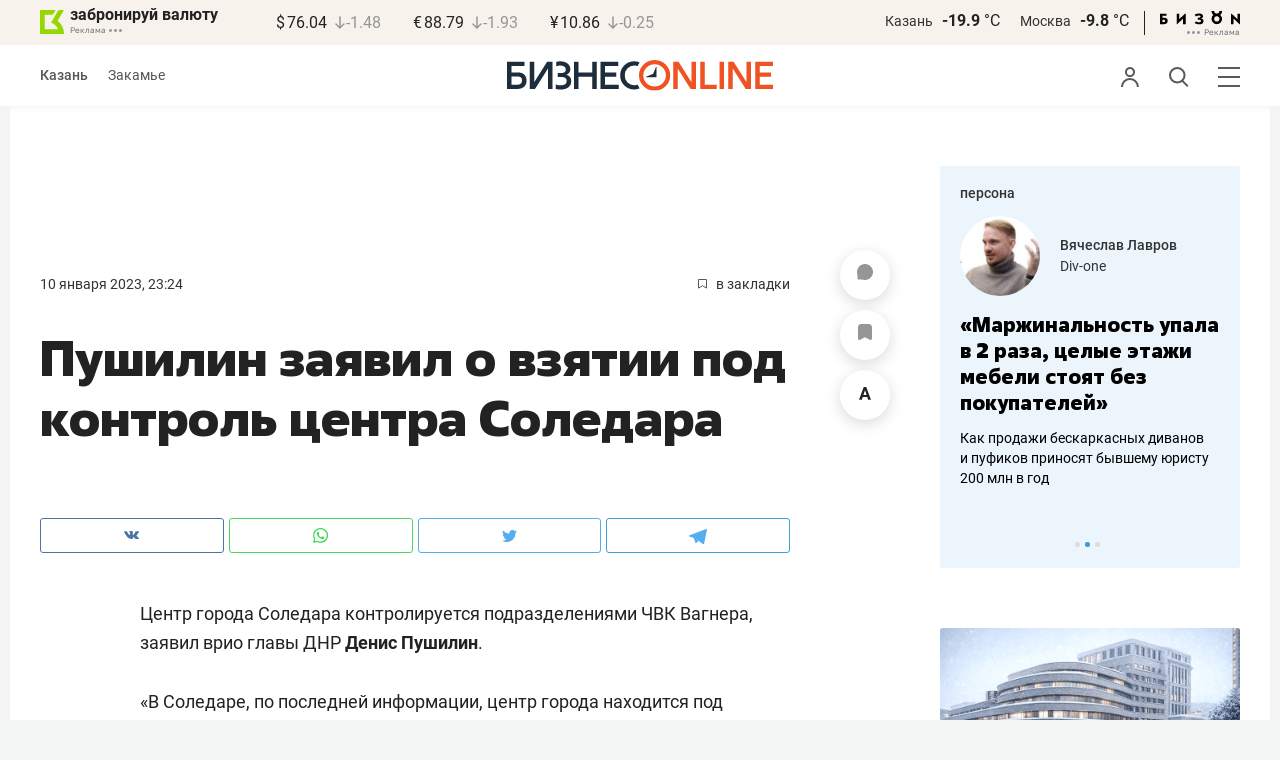

--- FILE ---
content_type: text/javascript; charset=UTF-8
request_url: https://www.gstatic.com/firebasejs/8.6.2/firebase-messaging.js
body_size: 10120
content:
!function(e,t){"object"==typeof exports&&"undefined"!=typeof module?t(require("@firebase/app")):"function"==typeof define&&define.amd?define(["@firebase/app"],t):t((e="undefined"!=typeof globalThis?globalThis:e||self).firebase)}(this,function(st){"use strict";try{!function(){function e(e){return e&&"object"==typeof e&&"default"in e?e:{default:e}}var t=e(st),r=function(e,t){return(r=Object.setPrototypeOf||{__proto__:[]}instanceof Array&&function(e,t){e.__proto__=t}||function(e,t){for(var n in t)Object.prototype.hasOwnProperty.call(t,n)&&(e[n]=t[n])})(e,t)};var p=function(){return(p=Object.assign||function(e){for(var t,n=1,r=arguments.length;n<r;n++)for(var i in t=arguments[n])Object.prototype.hasOwnProperty.call(t,i)&&(e[i]=t[i]);return e}).apply(this,arguments)};function d(e,s,a,u){return new(a=a||Promise)(function(n,t){function r(e){try{o(u.next(e))}catch(e){t(e)}}function i(e){try{o(u.throw(e))}catch(e){t(e)}}function o(e){var t;e.done?n(e.value):((t=e.value)instanceof a?t:new a(function(e){e(t)})).then(r,i)}o((u=u.apply(e,s||[])).next())})}function h(n,r){var i,o,s,a={label:0,sent:function(){if(1&s[0])throw s[1];return s[1]},trys:[],ops:[]},e={next:t(0),throw:t(1),return:t(2)};return"function"==typeof Symbol&&(e[Symbol.iterator]=function(){return this}),e;function t(t){return function(e){return function(t){if(i)throw new TypeError("Generator is already executing.");for(;a;)try{if(i=1,o&&(s=2&t[0]?o.return:t[0]?o.throw||((s=o.return)&&s.call(o),0):o.next)&&!(s=s.call(o,t[1])).done)return s;switch(o=0,(t=s?[2&t[0],s.value]:t)[0]){case 0:case 1:s=t;break;case 4:return a.label++,{value:t[1],done:!1};case 5:a.label++,o=t[1],t=[0];continue;case 7:t=a.ops.pop(),a.trys.pop();continue;default:if(!(s=0<(s=a.trys).length&&s[s.length-1])&&(6===t[0]||2===t[0])){a=0;continue}if(3===t[0]&&(!s||t[1]>s[0]&&t[1]<s[3])){a.label=t[1];break}if(6===t[0]&&a.label<s[1]){a.label=s[1],s=t;break}if(s&&a.label<s[2]){a.label=s[2],a.ops.push(t);break}s[2]&&a.ops.pop(),a.trys.pop();continue}t=r.call(n,a)}catch(e){t=[6,e],o=0}finally{i=s=0}if(5&t[0])throw t[1];return{value:t[0]?t[1]:void 0,done:!0}}([t,e])}}}function c(e){var t="function"==typeof Symbol&&Symbol.iterator,n=t&&e[t],r=0;if(n)return n.call(e);if(e&&"number"==typeof e.length)return{next:function(){return{value:(e=e&&r>=e.length?void 0:e)&&e[r++],done:!e}}};throw new TypeError(t?"Object is not iterable.":"Symbol.iterator is not defined.")}function n(e,t){var n="function"==typeof Symbol&&e[Symbol.iterator];if(!n)return e;var r,i,o=n.call(e),s=[];try{for(;(void 0===t||0<t--)&&!(r=o.next()).done;)s.push(r.value)}catch(e){i={error:e}}finally{try{r&&!r.done&&(n=o.return)&&n.call(o)}finally{if(i)throw i.error}}return s}function i(e,t){for(var n=0,r=t.length,i=e.length;n<r;n++,i++)e[i]=t[n];return e}var o,s="FirebaseError",a=(function(e,t){if("function"!=typeof t&&null!==t)throw new TypeError("Class extends value "+String(t)+" is not a constructor or null");function n(){this.constructor=e}r(e,t),e.prototype=null===t?Object.create(t):(n.prototype=t.prototype,new n)}(u,o=Error),u);function u(e,t,n){t=o.call(this,t)||this;return t.code=e,t.customData=n,t.name=s,Object.setPrototypeOf(t,u.prototype),Error.captureStackTrace&&Error.captureStackTrace(t,l.prototype.create),t}var l=(f.prototype.create=function(e){for(var t=[],n=1;n<arguments.length;n++)t[n-1]=arguments[n];var r,i=t[0]||{},o=this.service+"/"+e,e=this.errors[e],e=e?(r=i,e.replace(v,function(e,t){var n=r[t];return null!=n?String(n):"<"+t+"?>"})):"Error",e=this.serviceName+": "+e+" ("+o+").";return new a(o,e,i)},f);function f(e,t,n){this.service=e,this.serviceName=t,this.errors=n}var v=/\{\$([^}]+)}/g,g=(b.prototype.setInstantiationMode=function(e){return this.instantiationMode=e,this},b.prototype.setMultipleInstances=function(e){return this.multipleInstances=e,this},b.prototype.setServiceProps=function(e){return this.serviceProps=e,this},b.prototype.setInstanceCreatedCallback=function(e){return this.onInstanceCreated=e,this},b);function b(e,t,n){this.name=e,this.instanceFactory=t,this.type=n,this.multipleInstances=!1,this.serviceProps={},this.instantiationMode="LAZY",this.onInstanceCreated=null}function y(n){return new Promise(function(e,t){n.onsuccess=function(){e(n.result)},n.onerror=function(){t(n.error)}})}function w(n,r,i){var o,e=new Promise(function(e,t){y(o=n[r].apply(n,i)).then(e,t)});return e.request=o,e}function m(e,n,t){t.forEach(function(t){Object.defineProperty(e.prototype,t,{get:function(){return this[n][t]},set:function(e){this[n][t]=e}})})}function k(t,n,r,e){e.forEach(function(e){e in r.prototype&&(t.prototype[e]=function(){return w(this[n],e,arguments)})})}function S(t,n,r,e){e.forEach(function(e){e in r.prototype&&(t.prototype[e]=function(){return this[n][e].apply(this[n],arguments)})})}function I(e,r,t,n){n.forEach(function(n){n in t.prototype&&(e.prototype[n]=function(){return e=this[r],(t=w(e,n,arguments)).then(function(e){if(e)return new T(e,t.request)});var e,t})})}function C(e){this._index=e}function T(e,t){this._cursor=e,this._request=t}function _(e){this._store=e}function P(n){this._tx=n,this.complete=new Promise(function(e,t){n.oncomplete=function(){e()},n.onerror=function(){t(n.error)},n.onabort=function(){t(n.error)}})}function D(e,t,n){this._db=e,this.oldVersion=t,this.transaction=new P(n)}function j(e){this._db=e}function O(e,t,n){var t=w(indexedDB,"open",[e,t]),r=t.request;return r&&(r.onupgradeneeded=function(e){n&&n(new D(r.result,e.oldVersion,r.transaction))}),t.then(function(e){return new j(e)})}function E(e){return w(indexedDB,"deleteDatabase",[e])}m(C,"_index",["name","keyPath","multiEntry","unique"]),k(C,"_index",IDBIndex,["get","getKey","getAll","getAllKeys","count"]),I(C,"_index",IDBIndex,["openCursor","openKeyCursor"]),m(T,"_cursor",["direction","key","primaryKey","value"]),k(T,"_cursor",IDBCursor,["update","delete"]),["advance","continue","continuePrimaryKey"].forEach(function(n){n in IDBCursor.prototype&&(T.prototype[n]=function(){var t=this,e=arguments;return Promise.resolve().then(function(){return t._cursor[n].apply(t._cursor,e),y(t._request).then(function(e){if(e)return new T(e,t._request)})})})}),_.prototype.createIndex=function(){return new C(this._store.createIndex.apply(this._store,arguments))},_.prototype.index=function(){return new C(this._store.index.apply(this._store,arguments))},m(_,"_store",["name","keyPath","indexNames","autoIncrement"]),k(_,"_store",IDBObjectStore,["put","add","delete","clear","get","getAll","getKey","getAllKeys","count"]),I(_,"_store",IDBObjectStore,["openCursor","openKeyCursor"]),S(_,"_store",IDBObjectStore,["deleteIndex"]),P.prototype.objectStore=function(){return new _(this._tx.objectStore.apply(this._tx,arguments))},m(P,"_tx",["objectStoreNames","mode"]),S(P,"_tx",IDBTransaction,["abort"]),D.prototype.createObjectStore=function(){return new _(this._db.createObjectStore.apply(this._db,arguments))},m(D,"_db",["name","version","objectStoreNames"]),S(D,"_db",IDBDatabase,["deleteObjectStore","close"]),j.prototype.transaction=function(){return new P(this._db.transaction.apply(this._db,arguments))},m(j,"_db",["name","version","objectStoreNames"]),S(j,"_db",IDBDatabase,["close"]),["openCursor","openKeyCursor"].forEach(function(i){[_,C].forEach(function(e){i in e.prototype&&(e.prototype[i.replace("open","iterate")]=function(){var e=(n=arguments,Array.prototype.slice.call(n)),t=e[e.length-1],n=this._store||this._index,r=n[i].apply(n,e.slice(0,-1));r.onsuccess=function(){t(r.result)}})})}),[C,_].forEach(function(e){e.prototype.getAll||(e.prototype.getAll=function(e,n){var r=this,i=[];return new Promise(function(t){r.iterateCursor(e,function(e){e?(i.push(e.value),void 0===n||i.length!=n?e.continue():t(i)):t(i)})})})});var M="0.4.26",K=1e4,x="w:"+M,N="FIS_v2",A="https://firebaseinstallations.googleapis.com/v1",q=36e5,R=((R={})["missing-app-config-values"]='Missing App configuration value: "{$valueName}"',R["not-registered"]="Firebase Installation is not registered.",R["installation-not-found"]="Firebase Installation not found.",R["request-failed"]='{$requestName} request failed with error "{$serverCode} {$serverStatus}: {$serverMessage}"',R["app-offline"]="Could not process request. Application offline.",R["delete-pending-registration"]="Can't delete installation while there is a pending registration request.",R),B=new l("installations","Installations",R);function L(e){return e instanceof a&&e.code.includes("request-failed")}function V(e){e=e.projectId;return A+"/projects/"+e+"/installations"}function F(e){return{token:e.token,requestStatus:2,expiresIn:(e=e.expiresIn,Number(e.replace("s","000"))),creationTime:Date.now()}}function U(n,r){return d(this,void 0,void 0,function(){var t;return h(this,function(e){switch(e.label){case 0:return[4,r.json()];case 1:return t=e.sent(),t=t.error,[2,B.create("request-failed",{requestName:n,serverCode:t.code,serverMessage:t.message,serverStatus:t.status})]}})})}function W(e){e=e.apiKey;return new Headers({"Content-Type":"application/json",Accept:"application/json","x-goog-api-key":e})}function H(e,t){t=t.refreshToken,e=W(e);return e.append("Authorization",N+" "+t),e}function $(n){return d(this,void 0,void 0,function(){var t;return h(this,function(e){switch(e.label){case 0:return[4,n()];case 1:return 500<=(t=e.sent()).status&&t.status<600?[2,n()]:[2,t]}})})}function G(t){return new Promise(function(e){setTimeout(e,t)})}var z=/^[cdef][\w-]{21}$/,J="";function Y(){try{var e=new Uint8Array(17);(self.crypto||self.msCrypto).getRandomValues(e),e[0]=112+e[0]%16;e=function(e){return btoa(String.fromCharCode.apply(String,i([],n(e)))).replace(/\+/g,"-").replace(/\//g,"_")}(e).substr(0,22);return z.test(e)?e:J}catch(e){return J}}function Z(e){return e.appName+"!"+e.appId}var Q=new Map;function X(e,t){e=Z(e);ee(e,t),function(e,t){var n=ne();n&&n.postMessage({key:e,fid:t});re()}(e,t)}function ee(e,t){var n,r,i=Q.get(e);if(i)try{for(var o=c(i),s=o.next();!s.done;s=o.next())(0,s.value)(t)}catch(e){n={error:e}}finally{try{s&&!s.done&&(r=o.return)&&r.call(o)}finally{if(n)throw n.error}}}var te=null;function ne(){return!te&&"BroadcastChannel"in self&&((te=new BroadcastChannel("[Firebase] FID Change")).onmessage=function(e){ee(e.data.key,e.data.fid)}),te}function re(){0===Q.size&&te&&(te.close(),te=null)}var ie,oe="firebase-installations-database",se=1,ae="firebase-installations-store",ue=null;function ce(){return ue=ue||O(oe,se,function(e){0===e.oldVersion&&e.createObjectStore(ae)})}function le(o,s){return d(this,void 0,void 0,function(){var t,n,r,i;return h(this,function(e){switch(e.label){case 0:return t=Z(o),[4,ce()];case 1:return r=e.sent(),n=r.transaction(ae,"readwrite"),[4,(r=n.objectStore(ae)).get(t)];case 2:return i=e.sent(),[4,r.put(s,t)];case 3:return e.sent(),[4,n.complete];case 4:return e.sent(),i&&i.fid===s.fid||X(o,s.fid),[2,s]}})})}function fe(r){return d(this,void 0,void 0,function(){var t,n;return h(this,function(e){switch(e.label){case 0:return t=Z(r),[4,ce()];case 1:return n=e.sent(),[4,(n=n.transaction(ae,"readwrite")).objectStore(ae).delete(t)];case 2:return e.sent(),[4,n.complete];case 3:return e.sent(),[2]}})})}function pe(s,a){return d(this,void 0,void 0,function(){var t,n,r,i,o;return h(this,function(e){switch(e.label){case 0:return t=Z(s),[4,ce()];case 1:return r=e.sent(),n=r.transaction(ae,"readwrite"),[4,(r=n.objectStore(ae)).get(t)];case 2:return i=e.sent(),void 0!==(o=a(i))?[3,4]:[4,r.delete(t)];case 3:return e.sent(),[3,6];case 4:return[4,r.put(o,t)];case 5:e.sent(),e.label=6;case 6:return[4,n.complete];case 7:return e.sent(),!o||i&&i.fid===o.fid||X(s,o.fid),[2,o]}})})}function de(i){return d(this,void 0,void 0,function(){var t,n,r;return h(this,function(e){switch(e.label){case 0:return[4,pe(i,function(e){e=ve(e||{fid:Y(),registrationStatus:0}),e=function(e,t){{if(0!==t.registrationStatus)return 1===t.registrationStatus?{installationEntry:t,registrationPromise:function(i){return d(this,void 0,void 0,function(){var t,n,r;return h(this,function(e){switch(e.label){case 0:return[4,he(i)];case 1:t=e.sent(),e.label=2;case 2:return 1!==t.registrationStatus?[3,5]:[4,G(100)];case 3:return e.sent(),[4,he(i)];case 4:return t=e.sent(),[3,2];case 5:return 0!==t.registrationStatus?[3,7]:[4,de(i)];case 6:return r=e.sent(),n=r.installationEntry,(r=r.registrationPromise)?[2,r]:[2,n];case 7:return[2,t]}})})}(e)}:{installationEntry:t};if(!navigator.onLine){var n=Promise.reject(B.create("app-offline"));return{installationEntry:t,registrationPromise:n}}t={fid:t.fid,registrationStatus:1,registrationTime:Date.now()},e=function(r,i){return d(this,void 0,void 0,function(){var t,n;return h(this,function(e){switch(e.label){case 0:return e.trys.push([0,2,,7]),[4,function(s,e){var a=e.fid;return d(this,void 0,void 0,function(){var t,n,r,i,o;return h(this,function(e){switch(e.label){case 0:return t=V(s),n=W(s),o={fid:a,authVersion:N,appId:s.appId,sdkVersion:x},r={method:"POST",headers:n,body:JSON.stringify(o)},[4,$(function(){return fetch(t,r)})];case 1:return(i=e.sent()).ok?[4,i.json()]:[3,3];case 2:return o=e.sent(),[2,{fid:o.fid||a,registrationStatus:2,refreshToken:o.refreshToken,authToken:F(o.authToken)}];case 3:return[4,U("Create Installation",i)];case 4:throw e.sent()}})})}(r,i)];case 1:return t=e.sent(),[2,le(r,t)];case 2:return L(n=e.sent())&&409===n.customData.serverCode?[4,fe(r)]:[3,4];case 3:return e.sent(),[3,6];case 4:return[4,le(r,{fid:i.fid,registrationStatus:0})];case 5:e.sent(),e.label=6;case 6:throw n;case 7:return[2]}})})}(e,t);return{installationEntry:t,registrationPromise:e}}}(i,e);return t=e.registrationPromise,e.installationEntry})];case 1:return(n=e.sent()).fid!==J?[3,3]:(r={},[4,t]);case 2:return[2,(r.installationEntry=e.sent(),r)];case 3:return[2,{installationEntry:n,registrationPromise:t}]}})})}function he(e){return pe(e,function(e){if(!e)throw B.create("installation-not-found");return ve(e)})}function ve(e){return 1===(t=e).registrationStatus&&t.registrationTime+K<Date.now()?{fid:e.fid,registrationStatus:0}:e;var t}function ge(e,s){var a=e.appConfig,u=e.platformLoggerProvider;return d(this,void 0,void 0,function(){var t,n,r,i,o;return h(this,function(e){switch(e.label){case 0:return t=function(e,t){t=t.fid;return V(e)+"/"+t+"/authTokens:generate"}(a,s),n=H(a,s),(o=u.getImmediate({optional:!0}))&&n.append("x-firebase-client",o.getPlatformInfoString()),o={installation:{sdkVersion:x}},r={method:"POST",headers:n,body:JSON.stringify(o)},[4,$(function(){return fetch(t,r)})];case 1:return(i=e.sent()).ok?[4,i.json()]:[3,3];case 2:return o=e.sent(),[2,F(o)];case 3:return[4,U("Generate Auth Token",i)];case 4:throw e.sent()}})})}function be(i,o){return void 0===o&&(o=!1),d(this,void 0,void 0,function(){var r,t,n;return h(this,function(e){switch(e.label){case 0:return[4,pe(i.appConfig,function(e){if(!we(e))throw B.create("not-registered");var t,n=e.authToken;if(o||2!==(t=n).requestStatus||function(e){var t=Date.now();return t<e.creationTime||e.creationTime+e.expiresIn<t+q}(t)){if(1===n.requestStatus)return r=function(n,r){return d(this,void 0,void 0,function(){var t;return h(this,function(e){switch(e.label){case 0:return[4,ye(n.appConfig)];case 1:t=e.sent(),e.label=2;case 2:return 1!==t.authToken.requestStatus?[3,5]:[4,G(100)];case 3:return e.sent(),[4,ye(n.appConfig)];case 4:return t=e.sent(),[3,2];case 5:return 0===(t=t.authToken).requestStatus?[2,be(n,r)]:[2,t]}})})}(i,o),e;if(!navigator.onLine)throw B.create("app-offline");n=(t=e,n={requestStatus:1,requestTime:Date.now()},p(p({},t),{authToken:n}));return r=function(i,o){return d(this,void 0,void 0,function(){var t,n,r;return h(this,function(e){switch(e.label){case 0:return e.trys.push([0,3,,8]),[4,ge(i,o)];case 1:return t=e.sent(),r=p(p({},o),{authToken:t}),[4,le(i.appConfig,r)];case 2:return e.sent(),[2,t];case 3:return!L(n=e.sent())||401!==n.customData.serverCode&&404!==n.customData.serverCode?[3,5]:[4,fe(i.appConfig)];case 4:return e.sent(),[3,7];case 5:return r=p(p({},o),{authToken:{requestStatus:0}}),[4,le(i.appConfig,r)];case 6:e.sent(),e.label=7;case 7:throw n;case 8:return[2]}})})}(i,n),n}return e})];case 1:return t=e.sent(),r?[4,r]:[3,3];case 2:return n=e.sent(),[3,4];case 3:n=t.authToken,e.label=4;case 4:return[2,n]}})})}function ye(e){return pe(e,function(e){if(!we(e))throw B.create("not-registered");var t=e.authToken;return 1===(t=t).requestStatus&&t.requestTime+K<Date.now()?p(p({},e),{authToken:{requestStatus:0}}):e})}function we(e){return void 0!==e&&2===e.registrationStatus}function me(t,n){return void 0===n&&(n=!1),d(this,void 0,void 0,function(){return h(this,function(e){switch(e.label){case 0:return[4,function(n){return d(this,void 0,void 0,function(){var t;return h(this,function(e){switch(e.label){case 0:return[4,de(n)];case 1:return(t=e.sent().registrationPromise)?[4,t]:[3,3];case 2:e.sent(),e.label=3;case 3:return[2]}})})}(t.appConfig)];case 1:return e.sent(),[4,be(t,n)];case 2:return[2,e.sent().token]}})})}function ke(i,o){return d(this,void 0,void 0,function(){var t,n,r;return h(this,function(e){switch(e.label){case 0:return t=function(e,t){t=t.fid;return V(e)+"/"+t}(i,o),r=H(i,o),n={method:"DELETE",headers:r},[4,$(function(){return fetch(t,n)})];case 1:return(r=e.sent()).ok?[3,3]:[4,U("Delete Installation",r)];case 2:throw e.sent();case 3:return[2]}})})}function Se(e,r){var i=e.appConfig;return function(e,t){ne();var n=Z(e);(e=Q.get(n))||(e=new Set,Q.set(n,e)),e.add(t)}(i,r),function(){var e,t,n;t=r,n=Z(e=i),(e=Q.get(n))&&(e.delete(t),0===e.size&&Q.delete(n),re())}}function Ie(e){return B.create("missing-app-config-values",{valueName:e})}(ie=t.default).INTERNAL.registerComponent(new g("installations",function(e){var t=e.getProvider("app").getImmediate(),n={appConfig:function(e){var t,n;if(!e||!e.options)throw Ie("App Configuration");if(!e.name)throw Ie("App Name");try{for(var r=c(["projectId","apiKey","appId"]),i=r.next();!i.done;i=r.next()){var o=i.value;if(!e.options[o])throw Ie(o)}}catch(e){t={error:e}}finally{try{i&&!i.done&&(n=r.return)&&n.call(r)}finally{if(t)throw t.error}}return{appName:e.name,projectId:e.options.projectId,apiKey:e.options.apiKey,appId:e.options.appId}}(t),platformLoggerProvider:e.getProvider("platform-logger")};return{app:t,getId:function(){return function(r){return d(this,void 0,void 0,function(){var t,n;return h(this,function(e){switch(e.label){case 0:return[4,de(r.appConfig)];case 1:return t=e.sent(),n=t.installationEntry,(t.registrationPromise||be(r)).catch(console.error),[2,n.fid]}})})}(n)},getToken:function(e){return me(n,e)},delete:function(){return function(r){return d(this,void 0,void 0,function(){var t,n;return h(this,function(e){switch(e.label){case 0:return[4,pe(t=r.appConfig,function(e){if(!e||0!==e.registrationStatus)return e})];case 1:if(!(n=e.sent()))return[3,6];if(1!==n.registrationStatus)return[3,2];throw B.create("delete-pending-registration");case 2:if(2!==n.registrationStatus)return[3,6];if(navigator.onLine)return[3,3];throw B.create("app-offline");case 3:return[4,ke(t,n)];case 4:return e.sent(),[4,fe(t)];case 5:e.sent(),e.label=6;case 6:return[2]}})})}(n)},onIdChange:function(e){return Se(n,e)}}},"PUBLIC")),ie.registerVersion("@firebase/installations",M);var Ce,R=((R={})["missing-app-config-values"]='Missing App configuration value: "{$valueName}"',R["only-available-in-window"]="This method is available in a Window context.",R["only-available-in-sw"]="This method is available in a service worker context.",R["permission-default"]="The notification permission was not granted and dismissed instead.",R["permission-blocked"]="The notification permission was not granted and blocked instead.",R["unsupported-browser"]="This browser doesn't support the API's required to use the firebase SDK.",R["failed-service-worker-registration"]="We are unable to register the default service worker. {$browserErrorMessage}",R["token-subscribe-failed"]="A problem occurred while subscribing the user to FCM: {$errorInfo}",R["token-subscribe-no-token"]="FCM returned no token when subscribing the user to push.",R["token-unsubscribe-failed"]="A problem occurred while unsubscribing the user from FCM: {$errorInfo}",R["token-update-failed"]="A problem occurred while updating the user from FCM: {$errorInfo}",R["token-update-no-token"]="FCM returned no token when updating the user to push.",R["use-sw-after-get-token"]="The useServiceWorker() method may only be called once and must be called before calling getToken() to ensure your service worker is used.",R["invalid-sw-registration"]="The input to useServiceWorker() must be a ServiceWorkerRegistration.",R["invalid-bg-handler"]="The input to setBackgroundMessageHandler() must be a function.",R["invalid-vapid-key"]="The public VAPID key must be a string.",R["use-vapid-key-after-get-token"]="The usePublicVapidKey() method may only be called once and must be called before calling getToken() to ensure your VAPID key is used.",R),Te=new l("messaging","Messaging",R),_e="BDOU99-h67HcA6JeFXHbSNMu7e2yNNu3RzoMj8TM4W88jITfq7ZmPvIM1Iv-4_l2LxQcYwhqby2xGpWwzjfAnG4",Pe="https://fcmregistrations.googleapis.com/v1",De="FCM_MSG",je="google.c.a.c_id";function Oe(e){e=new Uint8Array(e);return btoa(String.fromCharCode.apply(String,i([],n(e)))).replace(/=/g,"").replace(/\+/g,"-").replace(/\//g,"_")}(R=Ce=Ce||{}).PUSH_RECEIVED="push-received",R.NOTIFICATION_CLICKED="notification-clicked";var Ee="fcm_token_details_db",Me=5,Ke="fcm_token_object_Store";function xe(s){return d(this,void 0,void 0,function(){var t,o,n=this;return h(this,function(e){switch(e.label){case 0:return"databases"in indexedDB?[4,indexedDB.databases()]:[3,2];case 1:if(t=e.sent(),!t.map(function(e){return e.name}).includes(Ee))return[2,null];e.label=2;case 2:return o=null,[4,O(Ee,Me,function(i){return d(n,void 0,void 0,function(){var t,n,r;return h(this,function(e){switch(e.label){case 0:return i.oldVersion<2?[2]:i.objectStoreNames.contains(Ke)?[4,(r=i.transaction.objectStore(Ke)).index("fcmSenderId").get(s)]:[2];case 1:return t=e.sent(),[4,r.clear()];case 2:if(e.sent(),!t)return[2];if(2===i.oldVersion){if(!(n=t).auth||!n.p256dh||!n.endpoint)return[2];o={token:n.fcmToken,createTime:null!==(r=n.createTime)&&void 0!==r?r:Date.now(),subscriptionOptions:{auth:n.auth,p256dh:n.p256dh,endpoint:n.endpoint,swScope:n.swScope,vapidKey:"string"==typeof n.vapidKey?n.vapidKey:Oe(n.vapidKey)}}}else(3===i.oldVersion||4===i.oldVersion)&&(o={token:(n=t).fcmToken,createTime:n.createTime,subscriptionOptions:{auth:Oe(n.auth),p256dh:Oe(n.p256dh),endpoint:n.endpoint,swScope:n.swScope,vapidKey:Oe(n.vapidKey)}});return[2]}})})})];case 3:return e.sent().close(),[4,E(Ee)];case 4:return e.sent(),[4,E("fcm_vapid_details_db")];case 5:return e.sent(),[4,E("undefined")];case 6:return e.sent(),[2,function(e){if(!e||!e.subscriptionOptions)return!1;var t=e.subscriptionOptions;return"number"==typeof e.createTime&&0<e.createTime&&"string"==typeof e.token&&0<e.token.length&&"string"==typeof t.auth&&0<t.auth.length&&"string"==typeof t.p256dh&&0<t.p256dh.length&&"string"==typeof t.endpoint&&0<t.endpoint.length&&"string"==typeof t.swScope&&0<t.swScope.length&&"string"==typeof t.vapidKey&&0<t.vapidKey.length}(o)?o:null]}})})}var Ne="firebase-messaging-database",Ae=1,qe="firebase-messaging-store",Re=null;function Be(){return Re=Re||O(Ne,Ae,function(e){0===e.oldVersion&&e.createObjectStore(qe)})}function Le(r){return d(this,void 0,void 0,function(){var t,n;return h(this,function(e){switch(e.label){case 0:return t=Fe(r),[4,Be()];case 1:return[4,e.sent().transaction(qe).objectStore(qe).get(t)];case 2:return(t=e.sent())?[2,t]:[3,3];case 3:return[4,xe(r.appConfig.senderId)];case 4:return(n=e.sent())?[4,Ve(r,n)]:[3,6];case 5:return e.sent(),[2,n];case 6:return[2]}})})}function Ve(r,i){return d(this,void 0,void 0,function(){var t,n;return h(this,function(e){switch(e.label){case 0:return t=Fe(r),[4,Be()];case 1:return n=e.sent(),[4,(n=n.transaction(qe,"readwrite")).objectStore(qe).put(i,t)];case 2:return e.sent(),[4,n.complete];case 3:return e.sent(),[2,i]}})})}function Fe(e){return e.appConfig.appId}function Ue(r,i){return d(this,void 0,void 0,function(){var t,n;return h(this,function(e){switch(e.label){case 0:return[4,He(r)];case 1:t=e.sent(),t={method:"DELETE",headers:t},e.label=2;case 2:return e.trys.push([2,5,,6]),[4,fetch(We(r.appConfig)+"/"+i,t)];case 3:return[4,e.sent().json()];case 4:if((t=e.sent()).error)throw n=t.error.message,Te.create("token-unsubscribe-failed",{errorInfo:n});return[3,6];case 5:throw n=e.sent(),Te.create("token-unsubscribe-failed",{errorInfo:n});case 6:return[2]}})})}function We(e){e=e.projectId;return Pe+"/projects/"+e+"/registrations"}function He(e){var n=e.appConfig,r=e.installations;return d(this,void 0,void 0,function(){var t;return h(this,function(e){switch(e.label){case 0:return[4,r.getToken()];case 1:return t=e.sent(),[2,new Headers({"Content-Type":"application/json",Accept:"application/json","x-goog-api-key":n.apiKey,"x-goog-firebase-installations-auth":"FIS "+t})]}})})}function $e(e){var t=e.p256dh,n=e.auth,r=e.endpoint,e=e.vapidKey,t={web:{endpoint:r,auth:n,p256dh:t}};return e!==_e&&(t.web.applicationPubKey=e),t}function Ge(c,l,f){return d(this,void 0,void 0,function(){var s,a,u;return h(this,function(e){switch(e.label){case 0:if("granted"!==Notification.permission)throw Te.create("permission-blocked");return[4,function(n,r){return d(this,void 0,void 0,function(){var t;return h(this,function(e){switch(e.label){case 0:return[4,n.pushManager.getSubscription()];case 1:return(t=e.sent())?[2,t]:[2,n.pushManager.subscribe({userVisibleOnly:!0,applicationServerKey:function(e){for(var e=(e+"=".repeat((4-e.length%4)%4)).replace(/\-/g,"+").replace(/_/g,"/"),t=atob(e),n=new Uint8Array(t.length),r=0;r<t.length;++r)n[r]=t.charCodeAt(r);return n}(r)})]}})})}(l,f)];case 1:return u=e.sent(),[4,Le(c)];case 2:return s=e.sent(),a={vapidKey:f,swScope:l.scope,endpoint:u.endpoint,auth:Oe(u.getKey("auth")),p256dh:Oe(u.getKey("p256dh"))},s?[3,3]:[2,Je(c,a)];case 3:if(t=s.subscriptionOptions,r=(n=a).vapidKey===t.vapidKey,i=n.endpoint===t.endpoint,o=n.auth===t.auth,t=n.p256dh===t.p256dh,r&&i&&o&&t)return[3,8];e.label=4;case 4:return e.trys.push([4,6,,7]),[4,Ue(c,s.token)];case 5:return e.sent(),[3,7];case 6:return u=e.sent(),console.warn(u),[3,7];case 7:return[2,Je(c,a)];case 8:return Date.now()>=s.createTime+6048e5?[2,function(i,o,s){return d(this,void 0,void 0,function(){var t,n,r;return h(this,function(e){switch(e.label){case 0:return e.trys.push([0,3,,5]),[4,function(o,s){return d(this,void 0,void 0,function(){var t,n,r,i;return h(this,function(e){switch(e.label){case 0:return[4,He(o)];case 1:t=e.sent(),n=$e(s.subscriptionOptions),n={method:"PATCH",headers:t,body:JSON.stringify(n)},e.label=2;case 2:return e.trys.push([2,5,,6]),[4,fetch(We(o.appConfig)+"/"+s.token,n)];case 3:return[4,e.sent().json()];case 4:return r=e.sent(),[3,6];case 5:throw i=e.sent(),Te.create("token-update-failed",{errorInfo:i});case 6:if(r.error)throw i=r.error.message,Te.create("token-update-failed",{errorInfo:i});if(!r.token)throw Te.create("token-update-no-token");return[2,r.token]}})})}(o,i)];case 1:return t=e.sent(),n=p(p({},i),{token:t,createTime:Date.now()}),[4,Ve(o,n)];case 2:return e.sent(),[2,t];case 3:return r=e.sent(),[4,ze(o,s)];case 4:throw e.sent(),r;case 5:return[2]}})})}({token:s.token,createTime:Date.now(),subscriptionOptions:a},c,l)]:[2,s.token];case 9:return[2]}var t,n,r,i,o})})}function ze(n,r){return d(this,void 0,void 0,function(){var t;return h(this,function(e){switch(e.label){case 0:return[4,Le(n)];case 1:return(t=e.sent())?[4,Ue(n,t.token)]:[3,4];case 2:return e.sent(),[4,function(r){return d(this,void 0,void 0,function(){var t,n;return h(this,function(e){switch(e.label){case 0:return t=Fe(r),[4,Be()];case 1:return n=e.sent(),[4,(n=n.transaction(qe,"readwrite")).objectStore(qe).delete(t)];case 2:return e.sent(),[4,n.complete];case 3:return e.sent(),[2]}})})}(n)];case 3:e.sent(),e.label=4;case 4:return[4,r.pushManager.getSubscription()];case 5:return(t=e.sent())?[2,t.unsubscribe()]:[2,!0]}})})}function Je(n,r){return d(this,void 0,void 0,function(){var t;return h(this,function(e){switch(e.label){case 0:return[4,function(o,s){return d(this,void 0,void 0,function(){var t,n,r,i;return h(this,function(e){switch(e.label){case 0:return[4,He(o)];case 1:t=e.sent(),n=$e(s),n={method:"POST",headers:t,body:JSON.stringify(n)},e.label=2;case 2:return e.trys.push([2,5,,6]),[4,fetch(We(o.appConfig),n)];case 3:return[4,e.sent().json()];case 4:return r=e.sent(),[3,6];case 5:throw i=e.sent(),Te.create("token-subscribe-failed",{errorInfo:i});case 6:if(r.error)throw i=r.error.message,Te.create("token-subscribe-failed",{errorInfo:i});if(!r.token)throw Te.create("token-subscribe-no-token");return[2,r.token]}})})}(n,r)];case 1:return t=e.sent(),t={token:t,createTime:Date.now(),subscriptionOptions:r},[4,Ve(n,t)];case 2:return e.sent(),[2,t.token]}})})}function Ye(e){var t={from:e.from,collapseKey:e.collapse_key};return function(e,t){if(!t.notification)return;e.notification={};var n=t.notification.title;n&&(e.notification.title=n);n=t.notification.body;n&&(e.notification.body=n);t=t.notification.image;t&&(e.notification.image=t)}(t,e),function(e,t){if(!t.data)return;e.data=t.data}(t,e),function(e,t){if(!t.fcmOptions)return;e.fcmOptions={};var n=t.fcmOptions.link;n&&(e.fcmOptions.link=n);t=t.fcmOptions.analytics_label;t&&(e.fcmOptions.analyticsLabel=t)}(t,e),t}function Ze(e){return"object"==typeof e&&e&&je in e}function Qe(t){return new Promise(function(e){setTimeout(e,t)})}var Xe=(Object.defineProperty(et.prototype,"app",{get:function(){return this.firebaseDependencies.app},enumerable:!1,configurable:!0}),et.prototype.setBackgroundMessageHandler=function(e){if(this.isOnBackgroundMessageUsed=!1,!e||"function"!=typeof e)throw Te.create("invalid-bg-handler");this.bgMessageHandler=e},et.prototype.onBackgroundMessage=function(e){var t=this;return this.isOnBackgroundMessageUsed=!0,this.bgMessageHandler=e,function(){t.bgMessageHandler=null}},et.prototype.getToken=function(){var n;return d(this,void 0,void 0,function(){var t;return h(this,function(e){switch(e.label){case 0:return this.vapidKey?[3,2]:[4,Le(this.firebaseDependencies)];case 1:t=e.sent(),this.vapidKey=null!==(n=null===(n=null==t?void 0:t.subscriptionOptions)||void 0===n?void 0:n.vapidKey)&&void 0!==n?n:_e,e.label=2;case 2:return[2,Ge(this.firebaseDependencies,self.registration,this.vapidKey)]}})})},et.prototype.deleteToken=function(){return ze(this.firebaseDependencies,self.registration)},et.prototype.requestPermission=function(){throw Te.create("only-available-in-window")},et.prototype.usePublicVapidKey=function(e){if(null!==this.vapidKey)throw Te.create("use-vapid-key-after-get-token");if("string"!=typeof e||0===e.length)throw Te.create("invalid-vapid-key");this.vapidKey=e},et.prototype.useServiceWorker=function(){throw Te.create("only-available-in-window")},et.prototype.onMessage=function(){throw Te.create("only-available-in-window")},et.prototype.onTokenRefresh=function(){throw Te.create("only-available-in-window")},et.prototype.onPush=function(a){return d(this,void 0,void 0,function(){var i,o,s;return h(this,function(e){switch(e.label){case 0:return(s=function(e){var t=e.data;if(!t)return null;try{return t.json()}catch(e){return null}}(a))?[4,tt()]:(console.debug("FirebaseMessaging: failed to get parsed MessagePayload from the PushEvent. Skip handling the push."),[2]);case 1:return(i=e.sent(),i.some(function(e){return"visible"===e.visibilityState&&!e.url.startsWith("chrome-extension://")}))?[2,function(e,t){var n,r;t.isFirebaseMessaging=!0,t.messageType=Ce.PUSH_RECEIVED;try{for(var i=c(e),o=i.next();!o.done;o=i.next())o.value.postMessage(t)}catch(e){n={error:e}}finally{try{o&&!o.done&&(r=i.return)&&r.call(i)}finally{if(n)throw n.error}}}(i,s)]:(o=!1,s.notification?[4,function(e){var t=e.actions,n=Notification.maxActions;t&&n&&t.length>n&&console.warn("This browser only supports "+n+" actions. The remaining actions will not be displayed.");return self.registration.showNotification(null!==(n=e.title)&&void 0!==n?n:"",e)}(((r=p({},(t=s).notification)).data=((n={})[De]=t,n),r))]:[3,3]);case 2:e.sent(),o=!0,e.label=3;case 3:return!0===o&&!1===this.isOnBackgroundMessageUsed?[2]:(this.bgMessageHandler&&(s=Ye(s),"function"==typeof this.bgMessageHandler?this.bgMessageHandler(s):this.bgMessageHandler.next(s)),[4,Qe(1e3)]);case 4:return e.sent(),[2]}var t,n,r})})},et.prototype.onSubChange=function(n){var r;return d(this,void 0,void 0,function(){var t;return h(this,function(e){switch(e.label){case 0:return n.newSubscription?[3,2]:[4,ze(this.firebaseDependencies,self.registration)];case 1:return e.sent(),[2];case 2:return[4,Le(this.firebaseDependencies)];case 3:return t=e.sent(),[4,ze(this.firebaseDependencies,self.registration)];case 4:return e.sent(),[4,Ge(this.firebaseDependencies,self.registration,null!==(r=null===(r=null==t?void 0:t.subscriptionOptions)||void 0===r?void 0:r.vapidKey)&&void 0!==r?r:_e)];case 5:return e.sent(),[2]}})})},et.prototype.onNotificationClick=function(s){var a;return d(this,void 0,void 0,function(){var t,n,r,i,o;return h(this,function(e){switch(e.label){case 0:return(t=null===(a=null===(a=s.notification)||void 0===a?void 0:a.data)||void 0===a?void 0:a[De])?s.action?[2]:(s.stopImmediatePropagation(),s.notification.close(),(n=function(e){var t,n=null!==(t=null===(t=e.fcmOptions)||void 0===t?void 0:t.link)&&void 0!==t?t:null===(n=e.notification)||void 0===n?void 0:n.click_action;if(n)return n;return Ze(e.data)?self.location.origin:null}(t))?(r=new URL(n,self.location.href),i=new URL(self.location.origin),r.host!==i.host?[2]:[4,function(u){return d(this,void 0,void 0,function(){var t,n,r,i,o,s,a;return h(this,function(e){switch(e.label){case 0:return[4,tt()];case 1:t=e.sent();try{for(n=c(t),r=n.next();!r.done;r=n.next())if(i=r.value,o=new URL(i.url,self.location.href),u.host===o.host)return[2,i]}catch(e){s={error:e}}finally{try{r&&!r.done&&(a=n.return)&&a.call(n)}finally{if(s)throw s.error}}return[2,null]}})})}(r)]):[2]):[2];case 1:return(o=e.sent())?[3,4]:[4,self.clients.openWindow(n)];case 2:return o=e.sent(),[4,Qe(3e3)];case 3:return e.sent(),[3,6];case 4:return[4,o.focus()];case 5:o=e.sent(),e.label=6;case 6:return o?(t.messageType=Ce.NOTIFICATION_CLICKED,t.isFirebaseMessaging=!0,[2,o.postMessage(t)]):[2]}})})},et);function et(e){var t=this;this.firebaseDependencies=e,this.isOnBackgroundMessageUsed=null,this.vapidKey=null,this.bgMessageHandler=null,self.addEventListener("push",function(e){e.waitUntil(t.onPush(e))}),self.addEventListener("pushsubscriptionchange",function(e){e.waitUntil(t.onSubChange(e))}),self.addEventListener("notificationclick",function(e){e.waitUntil(t.onNotificationClick(e))})}function tt(){return self.clients.matchAll({type:"window",includeUncontrolled:!0})}var nt=(Object.defineProperty(rt.prototype,"app",{get:function(){return this.firebaseDependencies.app},enumerable:!1,configurable:!0}),rt.prototype.messageEventListener=function(i){return d(this,void 0,void 0,function(){var n,r;return h(this,function(e){switch(e.label){case 0:return(n=i.data).isFirebaseMessaging?(this.onMessageCallback&&n.messageType===Ce.PUSH_RECEIVED&&("function"==typeof this.onMessageCallback?this.onMessageCallback((delete(t=Object.assign({},n)).messageType,delete t.isFirebaseMessaging,t)):this.onMessageCallback.next(Object.assign({},n))),Ze(r=n.data)&&"1"===r["google.c.a.e"]?[4,this.logEvent(n.messageType,r)]:[3,2]):[2];case 1:e.sent(),e.label=2;case 2:return[2]}var t})})},rt.prototype.getVapidKey=function(){return this.vapidKey},rt.prototype.getSwReg=function(){return this.swRegistration},rt.prototype.getToken=function(t){return d(this,void 0,void 0,function(){return h(this,function(e){switch(e.label){case 0:return"default"!==Notification.permission?[3,2]:[4,Notification.requestPermission()];case 1:e.sent(),e.label=2;case 2:if("granted"!==Notification.permission)throw Te.create("permission-blocked");return[4,this.updateVapidKey(null==t?void 0:t.vapidKey)];case 3:return e.sent(),[4,this.updateSwReg(null==t?void 0:t.serviceWorkerRegistration)];case 4:return e.sent(),[2,Ge(this.firebaseDependencies,this.swRegistration,this.vapidKey)]}})})},rt.prototype.updateVapidKey=function(t){return d(this,void 0,void 0,function(){return h(this,function(e){return t?this.vapidKey=t:this.vapidKey||(this.vapidKey=_e),[2]})})},rt.prototype.updateSwReg=function(t){return d(this,void 0,void 0,function(){return h(this,function(e){switch(e.label){case 0:return t||this.swRegistration?[3,2]:[4,this.registerDefaultSw()];case 1:e.sent(),e.label=2;case 2:if(!t&&this.swRegistration)return[2];if(!(t instanceof ServiceWorkerRegistration))throw Te.create("invalid-sw-registration");return this.swRegistration=t,[2]}})})},rt.prototype.registerDefaultSw=function(){return d(this,void 0,void 0,function(){var t;return h(this,function(e){switch(e.label){case 0:return e.trys.push([0,2,,3]),t=this,[4,navigator.serviceWorker.register("/firebase-messaging-sw.js",{scope:"/firebase-cloud-messaging-push-scope"})];case 1:return t.swRegistration=e.sent(),this.swRegistration.update().catch(function(){}),[3,3];case 2:throw t=e.sent(),Te.create("failed-service-worker-registration",{browserErrorMessage:t.message});case 3:return[2]}})})},rt.prototype.deleteToken=function(){return d(this,void 0,void 0,function(){return h(this,function(e){switch(e.label){case 0:return this.swRegistration?[3,2]:[4,this.registerDefaultSw()];case 1:e.sent(),e.label=2;case 2:return[2,ze(this.firebaseDependencies,this.swRegistration)]}})})},rt.prototype.requestPermission=function(){return d(this,void 0,void 0,function(){var t;return h(this,function(e){switch(e.label){case 0:return"granted"===Notification.permission?[2]:[4,Notification.requestPermission()];case 1:if("granted"===(t=e.sent()))return[2];throw"denied"===t?Te.create("permission-blocked"):Te.create("permission-default")}})})},rt.prototype.usePublicVapidKey=function(e){if(null!==this.vapidKey)throw Te.create("use-vapid-key-after-get-token");if("string"!=typeof e||0===e.length)throw Te.create("invalid-vapid-key");this.vapidKey=e},rt.prototype.useServiceWorker=function(e){if(!(e instanceof ServiceWorkerRegistration))throw Te.create("invalid-sw-registration");if(this.swRegistration)throw Te.create("use-sw-after-get-token");this.swRegistration=e},rt.prototype.onMessage=function(e){var t=this;return this.onMessageCallback=e,function(){t.onMessageCallback=null}},rt.prototype.setBackgroundMessageHandler=function(){throw Te.create("only-available-in-sw")},rt.prototype.onBackgroundMessage=function(){throw Te.create("only-available-in-sw")},rt.prototype.onTokenRefresh=function(){return function(){}},rt.prototype.logEvent=function(n,r){return d(this,void 0,void 0,function(){var t;return h(this,function(e){switch(e.label){case 0:return t=function(e){switch(e){case Ce.NOTIFICATION_CLICKED:return"notification_open";case Ce.PUSH_RECEIVED:return"notification_foreground";default:throw new Error}}(n),[4,this.firebaseDependencies.analyticsProvider.get()];case 1:return e.sent().logEvent(t,{message_id:r[je],message_name:r["google.c.a.c_l"],message_time:r["google.c.a.ts"],message_device_time:Math.floor(Date.now()/1e3)}),[2]}})})},rt);function rt(e){var t=this;this.firebaseDependencies=e,this.vapidKey=null,this.onMessageCallback=null,navigator.serviceWorker.addEventListener("message",function(e){return t.messageEventListener(e)})}function it(e){return Te.create("missing-app-config-values",{valueName:e})}R={isSupported:ot};function ot(){return self&&"ServiceWorkerGlobalScope"in self?"indexedDB"in self&&null!==indexedDB&&"PushManager"in self&&"Notification"in self&&ServiceWorkerRegistration.prototype.hasOwnProperty("showNotification")&&PushSubscription.prototype.hasOwnProperty("getKey"):"indexedDB"in window&&null!==indexedDB&&navigator.cookieEnabled&&"serviceWorker"in navigator&&"PushManager"in window&&"Notification"in window&&"fetch"in window&&ServiceWorkerRegistration.prototype.hasOwnProperty("showNotification")&&PushSubscription.prototype.hasOwnProperty("getKey")}t.default.INTERNAL.registerComponent(new g("messaging",function(e){var t=e.getProvider("app").getImmediate(),e={app:t,appConfig:function(e){var t,n;if(!e||!e.options)throw it("App Configuration Object");if(!e.name)throw it("App Name");var r=e.options;try{for(var i=c(["projectId","apiKey","appId","messagingSenderId"]),o=i.next();!o.done;o=i.next()){var s=o.value;if(!r[s])throw it(s)}}catch(e){t={error:e}}finally{try{o&&!o.done&&(n=i.return)&&n.call(i)}finally{if(t)throw t.error}}return{appName:e.name,projectId:r.projectId,apiKey:r.apiKey,appId:r.appId,senderId:r.messagingSenderId}}(t),installations:e.getProvider("installations").getImmediate(),analyticsProvider:e.getProvider("analytics-internal")};if(!ot())throw Te.create("unsupported-browser");return new(self&&"ServiceWorkerGlobalScope"in self?Xe:nt)(e)},"PUBLIC").setServiceProps(R))}.apply(this,arguments)}catch(e){throw console.error(e),new Error("Cannot instantiate firebase-messaging.js - be sure to load firebase-app.js first.")}});
//# sourceMappingURL=firebase-messaging.js.map
